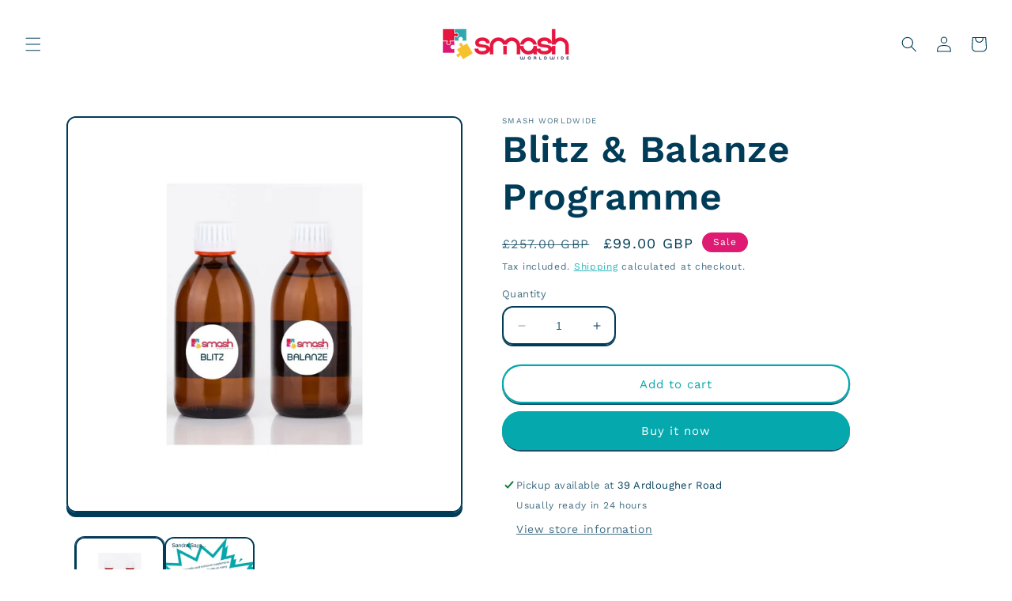

--- FILE ---
content_type: application/x-javascript
request_url: https://app.sealsubscriptions.com/shopify/public/status/shop/smash-worldwide.myshopify.com.js?1769857961
body_size: -288
content:
var sealsubscriptions_settings_updated='1766006231c';